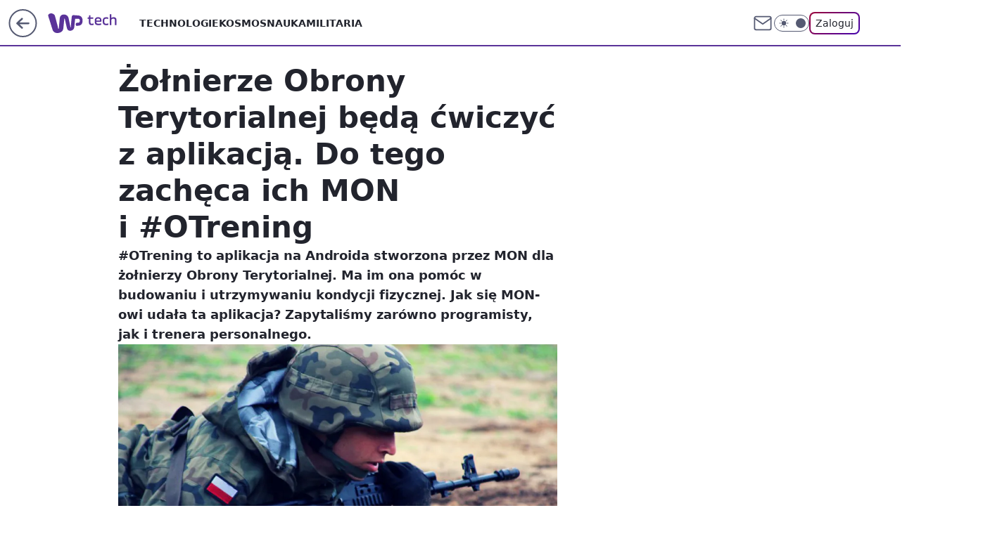

--- FILE ---
content_type: application/javascript
request_url: https://rek.www.wp.pl/gaf.js?rv=2&sn=tech&pvid=4b6d031bbebb3d139c74&rekids=234802&whbid-test=1&phtml=tech.wp.pl%2Fzolnierze-obrony-terytorialnej-beda-cwiczyc-z-aplikacja-do-tego-zacheca-ich-mon-i-otrening%2C6153657684600961a&abtest=adtech%7CPRGM-1047%7CA%3Badtech%7CPU-335%7CA%3Badtech%7CPRG-3468%7CB%3Badtech%7CPRGM-1036%7CD%3Badtech%7CFP-76%7CA%3Badtech%7CPRGM-1356%7CA%3Badtech%7CPRGM-1419%7CA%3Badtech%7CPRGM-1589%7CB%3Badtech%7CPRGM-1576%7CC%3Badtech%7CPRGM-1443%7CA%3Badtech%7CPRGM-1421%7CA%3Badtech%7CPRGM-1587%7CD%3Badtech%7CPRGM-1215%7CA&PWA_adbd=0&darkmode=0&highLayout=0&layout=wide&navType=navigate&cdl=0&ctype=article&ciab=IAB19%2CIAB-v3-225%2CIAB-v3-602%2CIAB7-1%2CIAB3-4&cid=6153657684600961&csystem=ncr&cdate=2017-08-10&REKtagi=wiadomosci%3Bmon%3Bwojska_obrony_terytorialnej&vw=1280&vh=720&p1=0&spin=x6rou66l&bcv=2
body_size: 5081
content:
x6rou66l({"spin":"x6rou66l","bunch":234802,"context":{"dsa":false,"minor":false,"bidRequestId":"83a46e23-401a-417e-9872-d187bd29f1e2","maConfig":{"timestamp":"2026-01-15T08:59:46.335Z"},"dfpConfig":{"timestamp":"2026-01-15T11:58:29.480Z"},"sda":[],"targeting":{"client":{},"server":{},"query":{"PWA_adbd":"0","REKtagi":"wiadomosci;mon;wojska_obrony_terytorialnej","abtest":"adtech|PRGM-1047|A;adtech|PU-335|A;adtech|PRG-3468|B;adtech|PRGM-1036|D;adtech|FP-76|A;adtech|PRGM-1356|A;adtech|PRGM-1419|A;adtech|PRGM-1589|B;adtech|PRGM-1576|C;adtech|PRGM-1443|A;adtech|PRGM-1421|A;adtech|PRGM-1587|D;adtech|PRGM-1215|A","bcv":"2","cdate":"2017-08-10","cdl":"0","ciab":"IAB19,IAB-v3-225,IAB-v3-602,IAB7-1,IAB3-4","cid":"6153657684600961","csystem":"ncr","ctype":"article","darkmode":"0","highLayout":"0","layout":"wide","navType":"navigate","p1":"0","phtml":"tech.wp.pl/zolnierze-obrony-terytorialnej-beda-cwiczyc-z-aplikacja-do-tego-zacheca-ich-mon-i-otrening,6153657684600961a","pvid":"4b6d031bbebb3d139c74","rekids":"234802","rv":"2","sn":"tech","spin":"x6rou66l","vh":"720","vw":"1280","whbid-test":"1"}},"directOnly":0,"geo":{"country":"840","region":"","city":""},"statid":"","mlId":"","rshsd":"1","isRobot":false,"curr":{"EUR":4.2192,"USD":3.6346,"CHF":4.5302,"GBP":4.8692},"rv":"2","status":{"advf":2,"ma":2,"ma_ads-bidder":2,"ma_cpv-bidder":2,"ma_high-cpm-bidder":2}},"slots":{"11":{"delivered":"1","campaign":null,"dfpConfig":{"placement":"/89844762/Desktop_Tech.wp.pl_x11_art","roshash":"BFIL","ceil":100,"sizes":[[336,280],[640,280],[300,250]],"namedSizes":["fluid"],"div":"div-gpt-ad-x11-art","targeting":{"DFPHASH":"AEHK","emptygaf":"0"},"gfp":"BFIL"}},"12":{"delivered":"1","campaign":null,"dfpConfig":{"placement":"/89844762/Desktop_Tech.wp.pl_x12_art","roshash":"BFIL","ceil":100,"sizes":[[336,280],[640,280],[300,250]],"namedSizes":["fluid"],"div":"div-gpt-ad-x12-art","targeting":{"DFPHASH":"AEHK","emptygaf":"0"},"gfp":"BFIL"}},"13":{"delivered":"1","campaign":null,"dfpConfig":{"placement":"/89844762/Desktop_Tech.wp.pl_x13_art","roshash":"BFIL","ceil":100,"sizes":[[336,280],[640,280],[300,250]],"namedSizes":["fluid"],"div":"div-gpt-ad-x13-art","targeting":{"DFPHASH":"AEHK","emptygaf":"0"},"gfp":"BFIL"}},"14":{"delivered":"1","campaign":null,"dfpConfig":{"placement":"/89844762/Desktop_Tech.wp.pl_x14_art","roshash":"BFIL","ceil":100,"sizes":[[336,280],[640,280],[300,250]],"namedSizes":["fluid"],"div":"div-gpt-ad-x14-art","targeting":{"DFPHASH":"AEHK","emptygaf":"0"},"gfp":"BFIL"}},"15":{"delivered":"1","campaign":null,"dfpConfig":{"placement":"/89844762/Desktop_Tech.wp.pl_x15_art","roshash":"BFIL","ceil":100,"sizes":[[728,90],[970,300],[950,90],[980,120],[980,90],[970,150],[970,90],[970,250],[930,180],[950,200],[750,100],[970,66],[750,200],[960,90],[970,100],[750,300],[970,200],[950,300]],"namedSizes":["fluid"],"div":"div-gpt-ad-x15-art","targeting":{"DFPHASH":"AEHK","emptygaf":"0"},"gfp":"BFIL"}},"16":{"lazy":1,"delivered":"1","campaign":{"id":"188277","adm":{"bunch":"234802","creations":[{"height":200,"showLabel":true,"src":"https://mamc.wpcdn.pl/188277/1768218840656/pudelek-wosp-vB-750x200.jpg","trackers":{"click":[""],"cview":["//ma.wp.pl/ma.gif?clid=36d4f1d950aab392a9c26b186b340e10\u0026SN=tech\u0026pvid=4b6d031bbebb3d139c74\u0026action=cvimp\u0026pg=tech.wp.pl\u0026par=seatID%3D36d4f1d950aab392a9c26b186b340e10%26order%3D266039%26is_robot%3D0%26conversionValue%3D0%26cur%3DPLN%26test%3D0%26seatFee%3Dp6a1eE37o2LleGl8sHlhN4_wuFcaYcUnZ2okZiIMFJ4%26client_id%3D38851%26editedTimestamp%3D1768218902%26hBidPrice%3DBEHKNQT%26hBudgetRate%3DBEHKNQT%26bidReqID%3D83a46e23-401a-417e-9872-d187bd29f1e2%26inver%3D2%26contentID%3D6153657684600961%26slotID%3D016%26tpID%3D1402616%26ttl%3D1768695886%26pvid%3D4b6d031bbebb3d139c74%26medium%3Ddisplay%26targetDomain%3Dallegro.pl%26iabPageCategories%3D%26is_adblock%3D0%26geo%3D840%253B%253B%26device%3DPERSONAL_COMPUTER%26emission%3D3044803%26sn%3Dtech%26bidTimestamp%3D1768609486%26rekid%3D234802%26slotSizeWxH%3D750x200%26creationID%3D1470132%26org_id%3D25%26source%3DTG%26isDev%3Dfalse%26platform%3D8%26publisherID%3D308%26domain%3Dtech.wp.pl%26billing%3Dcpv%26pricingModel%3D2PlnhKANjfX4VoW4eKFyGSoAYULZ4UYAWP4f8k0v1fo%26iabSiteCategories%3D%26partnerID%3D%26bidderID%3D11%26utility%3D3Rv6tM7o5YC9fCzxEx_exRzW-4KYSOKL1qNv4Y56uZW0ftO7b8NdpAqNGuCOcZXE%26ssp%3Dwp.pl%26userID%3D__UNKNOWN_TELL_US__%26ip%3DqblvSYcuV1xVaVegdnINogyV-tCXbgPk0z0H6YsT5k0%26workfID%3D188277"],"impression":["//ma.wp.pl/ma.gif?clid=36d4f1d950aab392a9c26b186b340e10\u0026SN=tech\u0026pvid=4b6d031bbebb3d139c74\u0026action=delivery\u0026pg=tech.wp.pl\u0026par=userID%3D__UNKNOWN_TELL_US__%26ip%3DqblvSYcuV1xVaVegdnINogyV-tCXbgPk0z0H6YsT5k0%26workfID%3D188277%26seatID%3D36d4f1d950aab392a9c26b186b340e10%26order%3D266039%26is_robot%3D0%26conversionValue%3D0%26cur%3DPLN%26test%3D0%26seatFee%3Dp6a1eE37o2LleGl8sHlhN4_wuFcaYcUnZ2okZiIMFJ4%26client_id%3D38851%26editedTimestamp%3D1768218902%26hBidPrice%3DBEHKNQT%26hBudgetRate%3DBEHKNQT%26bidReqID%3D83a46e23-401a-417e-9872-d187bd29f1e2%26inver%3D2%26contentID%3D6153657684600961%26slotID%3D016%26tpID%3D1402616%26ttl%3D1768695886%26pvid%3D4b6d031bbebb3d139c74%26medium%3Ddisplay%26targetDomain%3Dallegro.pl%26iabPageCategories%3D%26is_adblock%3D0%26geo%3D840%253B%253B%26device%3DPERSONAL_COMPUTER%26emission%3D3044803%26sn%3Dtech%26bidTimestamp%3D1768609486%26rekid%3D234802%26slotSizeWxH%3D750x200%26creationID%3D1470132%26org_id%3D25%26source%3DTG%26isDev%3Dfalse%26platform%3D8%26publisherID%3D308%26domain%3Dtech.wp.pl%26billing%3Dcpv%26pricingModel%3D2PlnhKANjfX4VoW4eKFyGSoAYULZ4UYAWP4f8k0v1fo%26iabSiteCategories%3D%26partnerID%3D%26bidderID%3D11%26utility%3D3Rv6tM7o5YC9fCzxEx_exRzW-4KYSOKL1qNv4Y56uZW0ftO7b8NdpAqNGuCOcZXE%26ssp%3Dwp.pl"],"view":["//ma.wp.pl/ma.gif?clid=36d4f1d950aab392a9c26b186b340e10\u0026SN=tech\u0026pvid=4b6d031bbebb3d139c74\u0026action=view\u0026pg=tech.wp.pl\u0026par=slotID%3D016%26tpID%3D1402616%26ttl%3D1768695886%26pvid%3D4b6d031bbebb3d139c74%26medium%3Ddisplay%26targetDomain%3Dallegro.pl%26iabPageCategories%3D%26is_adblock%3D0%26geo%3D840%253B%253B%26device%3DPERSONAL_COMPUTER%26emission%3D3044803%26sn%3Dtech%26bidTimestamp%3D1768609486%26rekid%3D234802%26slotSizeWxH%3D750x200%26creationID%3D1470132%26org_id%3D25%26source%3DTG%26isDev%3Dfalse%26platform%3D8%26publisherID%3D308%26domain%3Dtech.wp.pl%26billing%3Dcpv%26pricingModel%3D2PlnhKANjfX4VoW4eKFyGSoAYULZ4UYAWP4f8k0v1fo%26iabSiteCategories%3D%26partnerID%3D%26bidderID%3D11%26utility%3D3Rv6tM7o5YC9fCzxEx_exRzW-4KYSOKL1qNv4Y56uZW0ftO7b8NdpAqNGuCOcZXE%26ssp%3Dwp.pl%26userID%3D__UNKNOWN_TELL_US__%26ip%3DqblvSYcuV1xVaVegdnINogyV-tCXbgPk0z0H6YsT5k0%26workfID%3D188277%26seatID%3D36d4f1d950aab392a9c26b186b340e10%26order%3D266039%26is_robot%3D0%26conversionValue%3D0%26cur%3DPLN%26test%3D0%26seatFee%3Dp6a1eE37o2LleGl8sHlhN4_wuFcaYcUnZ2okZiIMFJ4%26client_id%3D38851%26editedTimestamp%3D1768218902%26hBidPrice%3DBEHKNQT%26hBudgetRate%3DBEHKNQT%26bidReqID%3D83a46e23-401a-417e-9872-d187bd29f1e2%26inver%3D2%26contentID%3D6153657684600961"]},"transparentPlaceholder":false,"type":"image","url":"https://www.pudelek.pl/pudelek-na-wosp-wylicytuj-artykul-o-sobie-na-pudelku-poczuj-sie-jak-rasowy-celebryta-i-podziel-sie-wydarzeniem-z-twojego-zycia-7244027653011648a","width":750}],"redir":"https://ma.wp.pl/redirma?SN=tech\u0026pvid=4b6d031bbebb3d139c74\u0026par=bidderID%3D11%26workfID%3D188277%26hBidPrice%3DBEHKNQT%26bidReqID%3D83a46e23-401a-417e-9872-d187bd29f1e2%26targetDomain%3Dallegro.pl%26iabPageCategories%3D%26device%3DPERSONAL_COMPUTER%26billing%3Dcpv%26geo%3D840%253B%253B%26sn%3Dtech%26bidTimestamp%3D1768609486%26rekid%3D234802%26org_id%3D25%26partnerID%3D%26is_adblock%3D0%26seatID%3D36d4f1d950aab392a9c26b186b340e10%26test%3D0%26client_id%3D38851%26inver%3D2%26slotSizeWxH%3D750x200%26domain%3Dtech.wp.pl%26iabSiteCategories%3D%26utility%3D3Rv6tM7o5YC9fCzxEx_exRzW-4KYSOKL1qNv4Y56uZW0ftO7b8NdpAqNGuCOcZXE%26userID%3D__UNKNOWN_TELL_US__%26medium%3Ddisplay%26ssp%3Dwp.pl%26order%3D266039%26cur%3DPLN%26emission%3D3044803%26creationID%3D1470132%26ip%3DqblvSYcuV1xVaVegdnINogyV-tCXbgPk0z0H6YsT5k0%26hBudgetRate%3DBEHKNQT%26source%3DTG%26publisherID%3D308%26conversionValue%3D0%26contentID%3D6153657684600961%26tpID%3D1402616%26ttl%3D1768695886%26pvid%3D4b6d031bbebb3d139c74%26platform%3D8%26is_robot%3D0%26seatFee%3Dp6a1eE37o2LleGl8sHlhN4_wuFcaYcUnZ2okZiIMFJ4%26editedTimestamp%3D1768218902%26slotID%3D016%26isDev%3Dfalse%26pricingModel%3D2PlnhKANjfX4VoW4eKFyGSoAYULZ4UYAWP4f8k0v1fo\u0026url=","slot":"16"},"creative":{"Id":"1470132","provider":"ma_cpv-bidder","roshash":"BEHK","height":200,"width":750,"touchpointId":"1402616","source":{"bidder":"cpv-bidder"}},"sellingModel":{"model":"CPM_INT"}},"dfpConfig":{"placement":"/89844762/Desktop_Tech.wp.pl_x16","roshash":"BFIL","ceil":100,"sizes":[[728,90],[970,300],[950,90],[980,120],[980,90],[970,150],[970,90],[970,250],[930,180],[950,200],[750,100],[970,66],[750,200],[960,90],[970,100],[750,300],[970,200],[950,300]],"namedSizes":["fluid"],"div":"div-gpt-ad-x16","targeting":{"DFPHASH":"AEHK","emptygaf":"0"},"gfp":"BFIL"}},"17":{"delivered":"1","campaign":null,"dfpConfig":{"placement":"/89844762/Desktop_Tech.wp.pl_x17","roshash":"BFIL","ceil":100,"sizes":[[728,90],[970,300],[950,90],[980,120],[980,90],[970,150],[970,90],[970,250],[930,180],[950,200],[750,100],[970,66],[750,200],[960,90],[970,100],[750,300],[970,200],[950,300]],"namedSizes":["fluid"],"div":"div-gpt-ad-x17","targeting":{"DFPHASH":"AEHK","emptygaf":"0"},"gfp":"BFIL"}},"18":{"delivered":"1","campaign":null,"dfpConfig":{"placement":"/89844762/Desktop_Tech.wp.pl_x18","roshash":"BFIL","ceil":100,"sizes":[[728,90],[970,300],[950,90],[980,120],[980,90],[970,150],[970,90],[970,250],[930,180],[950,200],[750,100],[970,66],[750,200],[960,90],[970,100],[750,300],[970,200],[950,300]],"namedSizes":["fluid"],"div":"div-gpt-ad-x18","targeting":{"DFPHASH":"AEHK","emptygaf":"0"},"gfp":"BFIL"}},"19":{"delivered":"1","campaign":null,"dfpConfig":{"placement":"/89844762/Desktop_Tech.wp.pl_x19","roshash":"BFIL","ceil":100,"sizes":[[728,90],[970,300],[950,90],[980,120],[980,90],[970,150],[970,90],[970,250],[930,180],[950,200],[750,100],[970,66],[750,200],[960,90],[970,100],[750,300],[970,200],[950,300]],"namedSizes":["fluid"],"div":"div-gpt-ad-x19","targeting":{"DFPHASH":"AEHK","emptygaf":"0"},"gfp":"BFIL"}},"2":{"delivered":"1","campaign":{"id":"188177","capping":"PWAck=27120606\u0026PWAclt=1","adm":{"bunch":"234802","creations":[{"cbConfig":{"blur":false,"bottomBar":false,"fullPage":false,"message":"Przekierowanie za {{time}} sekund{{y}}","timeout":15000},"height":870,"pixels":["//ad.doubleclick.net/ddm/trackimp/N9439.2133700WP/B34863457.437610904;dc_trk_aid=630899573;dc_trk_cid=248542827;ord=1768609486;dc_lat=;dc_rdid=;tag_for_child_directed_treatment=;tfua=;gdpr=${GDPR};gdpr_consent=${GDPR_CONSENT_755};ltd=${LIMITED_ADS};dc_tdv=1?"],"scalable":"1","showLabel":false,"src":"https://mamc.wpcdn.pl/188177/1767964640286/1920x870.jpg","trackers":{"click":[""],"cview":["//ma.wp.pl/ma.gif?clid=a34bb419bc1345d54896e03c36043d43\u0026SN=tech\u0026pvid=4b6d031bbebb3d139c74\u0026action=cvimp\u0026pg=tech.wp.pl\u0026par=domain%3Dtech.wp.pl%26cur%3DPLN%26is_robot%3D0%26is_adblock%3D0%26sn%3Dtech%26hBidPrice%3DBEHMPSV%26ssp%3Dwp.pl%26source%3DTG%26isDev%3Dfalse%26platform%3D8%26userID%3D__UNKNOWN_TELL_US__%26iabPageCategories%3D%26ttl%3D1768695886%26contentID%3D6153657684600961%26targetDomain%3Dwkruk.pl%26tpID%3D1402225%26seatID%3Da34bb419bc1345d54896e03c36043d43%26order%3D265726%26conversionValue%3D0%26device%3DPERSONAL_COMPUTER%26slotSizeWxH%3D1920x870%26creationID%3D1469494%26emission%3D3043755%26iabSiteCategories%3D%26geo%3D840%253B%253B%26bidTimestamp%3D1768609486%26slotID%3D002%26test%3D0%26org_id%3D25%26pvid%3D4b6d031bbebb3d139c74%26bidReqID%3D83a46e23-401a-417e-9872-d187bd29f1e2%26rekid%3D234802%26publisherID%3D308%26ip%3DYgdNtw0Lp1A8mtQh6GuWWUe7jSycAIlo5G_S9hHjfqQ%26seatFee%3DQXjFu0n7VLtV-oby5K-Ll3ws73PDJ-QIUhKIv5ELKzA%26pricingModel%3DFZl48RKSpd_yO6Pb2Ftk5yw0fr77ryeZYnaHMc9qu0k%26hBudgetRate%3DBEHMPSV%26utility%3DHb06WmXeNF00MdQkkEWfoQ29-lKpEoSzyWcdNc4b1krcmgzg_zX0CeiycokdxFFu%26workfID%3D188177%26billing%3Dcpv%26client_id%3D48831%26editedTimestamp%3D1767965028%26partnerID%3D%26bidderID%3D11%26medium%3Ddisplay%26inver%3D2"],"impression":["//ma.wp.pl/ma.gif?clid=a34bb419bc1345d54896e03c36043d43\u0026SN=tech\u0026pvid=4b6d031bbebb3d139c74\u0026action=delivery\u0026pg=tech.wp.pl\u0026par=pvid%3D4b6d031bbebb3d139c74%26bidReqID%3D83a46e23-401a-417e-9872-d187bd29f1e2%26rekid%3D234802%26publisherID%3D308%26ip%3DYgdNtw0Lp1A8mtQh6GuWWUe7jSycAIlo5G_S9hHjfqQ%26seatFee%3DQXjFu0n7VLtV-oby5K-Ll3ws73PDJ-QIUhKIv5ELKzA%26pricingModel%3DFZl48RKSpd_yO6Pb2Ftk5yw0fr77ryeZYnaHMc9qu0k%26hBudgetRate%3DBEHMPSV%26utility%3DHb06WmXeNF00MdQkkEWfoQ29-lKpEoSzyWcdNc4b1krcmgzg_zX0CeiycokdxFFu%26workfID%3D188177%26billing%3Dcpv%26client_id%3D48831%26editedTimestamp%3D1767965028%26partnerID%3D%26bidderID%3D11%26medium%3Ddisplay%26inver%3D2%26domain%3Dtech.wp.pl%26cur%3DPLN%26is_robot%3D0%26is_adblock%3D0%26sn%3Dtech%26hBidPrice%3DBEHMPSV%26ssp%3Dwp.pl%26source%3DTG%26isDev%3Dfalse%26platform%3D8%26userID%3D__UNKNOWN_TELL_US__%26iabPageCategories%3D%26ttl%3D1768695886%26contentID%3D6153657684600961%26targetDomain%3Dwkruk.pl%26tpID%3D1402225%26seatID%3Da34bb419bc1345d54896e03c36043d43%26order%3D265726%26conversionValue%3D0%26device%3DPERSONAL_COMPUTER%26slotSizeWxH%3D1920x870%26creationID%3D1469494%26emission%3D3043755%26iabSiteCategories%3D%26geo%3D840%253B%253B%26bidTimestamp%3D1768609486%26slotID%3D002%26test%3D0%26org_id%3D25"],"view":["//ma.wp.pl/ma.gif?clid=a34bb419bc1345d54896e03c36043d43\u0026SN=tech\u0026pvid=4b6d031bbebb3d139c74\u0026action=view\u0026pg=tech.wp.pl\u0026par=platform%3D8%26userID%3D__UNKNOWN_TELL_US__%26iabPageCategories%3D%26ttl%3D1768695886%26contentID%3D6153657684600961%26targetDomain%3Dwkruk.pl%26tpID%3D1402225%26seatID%3Da34bb419bc1345d54896e03c36043d43%26order%3D265726%26conversionValue%3D0%26device%3DPERSONAL_COMPUTER%26slotSizeWxH%3D1920x870%26creationID%3D1469494%26emission%3D3043755%26iabSiteCategories%3D%26geo%3D840%253B%253B%26bidTimestamp%3D1768609486%26slotID%3D002%26test%3D0%26org_id%3D25%26pvid%3D4b6d031bbebb3d139c74%26bidReqID%3D83a46e23-401a-417e-9872-d187bd29f1e2%26rekid%3D234802%26publisherID%3D308%26ip%3DYgdNtw0Lp1A8mtQh6GuWWUe7jSycAIlo5G_S9hHjfqQ%26seatFee%3DQXjFu0n7VLtV-oby5K-Ll3ws73PDJ-QIUhKIv5ELKzA%26pricingModel%3DFZl48RKSpd_yO6Pb2Ftk5yw0fr77ryeZYnaHMc9qu0k%26hBudgetRate%3DBEHMPSV%26utility%3DHb06WmXeNF00MdQkkEWfoQ29-lKpEoSzyWcdNc4b1krcmgzg_zX0CeiycokdxFFu%26workfID%3D188177%26billing%3Dcpv%26client_id%3D48831%26editedTimestamp%3D1767965028%26partnerID%3D%26bidderID%3D11%26medium%3Ddisplay%26inver%3D2%26domain%3Dtech.wp.pl%26cur%3DPLN%26is_robot%3D0%26is_adblock%3D0%26sn%3Dtech%26hBidPrice%3DBEHMPSV%26ssp%3Dwp.pl%26source%3DTG%26isDev%3Dfalse"]},"transparentPlaceholder":false,"type":"image","url":"https://ad.doubleclick.net/ddm/trackclk/N9439.2133700WP/B34863457.437610904;dc_trk_aid=630899573;dc_trk_cid=248542827;dc_lat=;dc_rdid=;tag_for_child_directed_treatment=;tfua=;gdpr=${GDPR};gdpr_consent=${GDPR_CONSENT_755};ltd=${LIMITED_ADS};dc_tdv=1","width":1920}],"redir":"https://ma.wp.pl/redirma?SN=tech\u0026pvid=4b6d031bbebb3d139c74\u0026par=userID%3D__UNKNOWN_TELL_US__%26bidTimestamp%3D1768609486%26billing%3Dcpv%26cur%3DPLN%26isDev%3Dfalse%26seatID%3Da34bb419bc1345d54896e03c36043d43%26order%3D265726%26slotSizeWxH%3D1920x870%26iabSiteCategories%3D%26org_id%3D25%26bidderID%3D11%26domain%3Dtech.wp.pl%26iabPageCategories%3D%26ttl%3D1768695886%26targetDomain%3Dwkruk.pl%26creationID%3D1469494%26geo%3D840%253B%253B%26contentID%3D6153657684600961%26slotID%3D002%26publisherID%3D308%26pricingModel%3DFZl48RKSpd_yO6Pb2Ftk5yw0fr77ryeZYnaHMc9qu0k%26editedTimestamp%3D1767965028%26partnerID%3D%26is_robot%3D0%26is_adblock%3D0%26hBidPrice%3DBEHMPSV%26emission%3D3043755%26test%3D0%26pvid%3D4b6d031bbebb3d139c74%26sn%3Dtech%26ssp%3Dwp.pl%26platform%3D8%26conversionValue%3D0%26device%3DPERSONAL_COMPUTER%26bidReqID%3D83a46e23-401a-417e-9872-d187bd29f1e2%26hBudgetRate%3DBEHMPSV%26workfID%3D188177%26client_id%3D48831%26medium%3Ddisplay%26inver%3D2%26source%3DTG%26tpID%3D1402225%26rekid%3D234802%26ip%3DYgdNtw0Lp1A8mtQh6GuWWUe7jSycAIlo5G_S9hHjfqQ%26seatFee%3DQXjFu0n7VLtV-oby5K-Ll3ws73PDJ-QIUhKIv5ELKzA%26utility%3DHb06WmXeNF00MdQkkEWfoQ29-lKpEoSzyWcdNc4b1krcmgzg_zX0CeiycokdxFFu\u0026url=","slot":"2"},"creative":{"Id":"1469494","provider":"ma_cpv-bidder","roshash":"DGJM","height":870,"width":1920,"touchpointId":"1402225","source":{"bidder":"cpv-bidder"}},"sellingModel":{"model":"CPM_INT"}},"dfpConfig":{"placement":"/89844762/Desktop_Tech.wp.pl_x02","roshash":"DGJM","ceil":100,"sizes":[[970,300],[970,600],[750,300],[950,300],[980,600],[1920,870],[1200,600],[750,400],[960,640]],"namedSizes":["fluid"],"div":"div-gpt-ad-x02","targeting":{"DFPHASH":"CFIL","emptygaf":"0"},"gfp":"CKNQ"}},"24":{"delivered":"","campaign":null,"dfpConfig":null},"25":{"delivered":"1","campaign":null,"dfpConfig":{"placement":"/89844762/Desktop_Tech.wp.pl_x25_art","roshash":"BFIL","ceil":100,"sizes":[[336,280],[640,280],[300,250]],"namedSizes":["fluid"],"div":"div-gpt-ad-x25-art","targeting":{"DFPHASH":"AEHK","emptygaf":"0"},"gfp":"BFIL"}},"27":{"delivered":"1","campaign":null,"dfpConfig":{"placement":"/89844762/Desktop_Tech.wp.pl_x27_art","roshash":"BFIL","ceil":100,"sizes":[[160,600]],"namedSizes":["fluid"],"div":"div-gpt-ad-x27-art","targeting":{"DFPHASH":"AEHK","emptygaf":"0"},"gfp":"BFIL"}},"28":{"delivered":"","campaign":null,"dfpConfig":null},"29":{"delivered":"","campaign":null,"dfpConfig":null},"3":{"delivered":"1","campaign":null,"dfpConfig":{"placement":"/89844762/Desktop_Tech.wp.pl_x03_art","roshash":"BFIL","ceil":100,"sizes":[[728,90],[970,300],[950,90],[980,120],[980,90],[970,150],[970,90],[970,250],[930,180],[950,200],[750,100],[970,66],[750,200],[960,90],[970,100],[750,300],[970,200],[950,300]],"namedSizes":["fluid"],"div":"div-gpt-ad-x03-art","targeting":{"DFPHASH":"AEHK","emptygaf":"0"},"gfp":"BFIL"}},"32":{"delivered":"1","campaign":null,"dfpConfig":{"placement":"/89844762/Desktop_Tech.wp.pl_x32_art","roshash":"BFIL","ceil":100,"sizes":[[336,280],[640,280],[300,250]],"namedSizes":["fluid"],"div":"div-gpt-ad-x32-art","targeting":{"DFPHASH":"AEHK","emptygaf":"0"},"gfp":"BFIL"}},"33":{"delivered":"1","campaign":null,"dfpConfig":{"placement":"/89844762/Desktop_Tech.wp.pl_x33_art","roshash":"BFIL","ceil":100,"sizes":[[336,280],[640,280],[300,250]],"namedSizes":["fluid"],"div":"div-gpt-ad-x33-art","targeting":{"DFPHASH":"AEHK","emptygaf":"0"},"gfp":"BFIL"}},"34":{"delivered":"1","campaign":null,"dfpConfig":{"placement":"/89844762/Desktop_Tech.wp.pl_x34_art","roshash":"BFIL","ceil":100,"sizes":[[300,250]],"namedSizes":["fluid"],"div":"div-gpt-ad-x34-art","targeting":{"DFPHASH":"AEHK","emptygaf":"0"},"gfp":"BFIL"}},"35":{"delivered":"1","campaign":null,"dfpConfig":{"placement":"/89844762/Desktop_Tech.wp.pl_x35_art","roshash":"BFIL","ceil":100,"sizes":[[300,600],[300,250]],"namedSizes":["fluid"],"div":"div-gpt-ad-x35-art","targeting":{"DFPHASH":"AEHK","emptygaf":"0"},"gfp":"BFIL"}},"36":{"lazy":1,"delivered":"1","campaign":{"id":"188161","adm":{"bunch":"234802","creations":[{"height":250,"showLabel":true,"src":"https://mamc.wpcdn.pl/188161/1767956408070/WP_Dreams_300x250.jpg","trackers":{"click":[""],"cview":["//ma.wp.pl/ma.gif?clid=36d4f1d950aab392a9c26b186b340e10\u0026SN=tech\u0026pvid=4b6d031bbebb3d139c74\u0026action=cvimp\u0026pg=tech.wp.pl\u0026par=ip%3DheKwQMSIg55ipURcTAFnD7NzWQqObIxZ94Btzgvpe1g%26test%3D0%26seatID%3D36d4f1d950aab392a9c26b186b340e10%26org_id%3D25%26iabSiteCategories%3D%26userID%3D__UNKNOWN_TELL_US__%26slotID%3D036%26cur%3DPLN%26emission%3D3044433%26bidTimestamp%3D1768609486%26partnerID%3D%26isDev%3Dfalse%26medium%3Ddisplay%26hBidPrice%3DCITcaiouBGKS%26bidderID%3D11%26contentID%3D6153657684600961%26platform%3D8%26slotSizeWxH%3D300x250%26targetDomain%3Dbestfilm.pl%26billing%3Dcpv%26order%3D265877%26pvid%3D4b6d031bbebb3d139c74%26geo%3D840%253B%253B%26workfID%3D188161%26client_id%3D29799%26editedTimestamp%3D1767956429%26pricingModel%3D197aAUTrXa5kDfyUsjNRdTcTJaJ6PDUhrwAPQSlFJEI%26conversionValue%3D0%26inver%3D2%26seatFee%3DMSOHwRjjsDoJs1xQD-PctJze5Ppm6fkVuzOT7JqjdHQ%26tpID%3D1402083%26ssp%3Dwp.pl%26publisherID%3D308%26domain%3Dtech.wp.pl%26creationID%3D1469370%26source%3DTG%26iabPageCategories%3D%26is_robot%3D0%26utility%3DOw6QzDwLjWd84j3creyhwgWD-zrgZcrg07QW9_zXIHhQNXjSrK0x8sA2tInk2BRf%26bidReqID%3D83a46e23-401a-417e-9872-d187bd29f1e2%26rekid%3D234802%26ttl%3D1768695886%26is_adblock%3D0%26sn%3Dtech%26hBudgetRate%3DBEHLVbj%26device%3DPERSONAL_COMPUTER"],"impression":["//ma.wp.pl/ma.gif?clid=36d4f1d950aab392a9c26b186b340e10\u0026SN=tech\u0026pvid=4b6d031bbebb3d139c74\u0026action=delivery\u0026pg=tech.wp.pl\u0026par=publisherID%3D308%26domain%3Dtech.wp.pl%26creationID%3D1469370%26source%3DTG%26iabPageCategories%3D%26is_robot%3D0%26utility%3DOw6QzDwLjWd84j3creyhwgWD-zrgZcrg07QW9_zXIHhQNXjSrK0x8sA2tInk2BRf%26bidReqID%3D83a46e23-401a-417e-9872-d187bd29f1e2%26rekid%3D234802%26ttl%3D1768695886%26is_adblock%3D0%26sn%3Dtech%26hBudgetRate%3DBEHLVbj%26device%3DPERSONAL_COMPUTER%26ip%3DheKwQMSIg55ipURcTAFnD7NzWQqObIxZ94Btzgvpe1g%26test%3D0%26seatID%3D36d4f1d950aab392a9c26b186b340e10%26org_id%3D25%26iabSiteCategories%3D%26userID%3D__UNKNOWN_TELL_US__%26slotID%3D036%26cur%3DPLN%26emission%3D3044433%26bidTimestamp%3D1768609486%26partnerID%3D%26isDev%3Dfalse%26medium%3Ddisplay%26hBidPrice%3DCITcaiouBGKS%26bidderID%3D11%26contentID%3D6153657684600961%26platform%3D8%26slotSizeWxH%3D300x250%26targetDomain%3Dbestfilm.pl%26billing%3Dcpv%26order%3D265877%26pvid%3D4b6d031bbebb3d139c74%26geo%3D840%253B%253B%26workfID%3D188161%26client_id%3D29799%26editedTimestamp%3D1767956429%26pricingModel%3D197aAUTrXa5kDfyUsjNRdTcTJaJ6PDUhrwAPQSlFJEI%26conversionValue%3D0%26inver%3D2%26seatFee%3DMSOHwRjjsDoJs1xQD-PctJze5Ppm6fkVuzOT7JqjdHQ%26tpID%3D1402083%26ssp%3Dwp.pl"],"view":["//ma.wp.pl/ma.gif?clid=36d4f1d950aab392a9c26b186b340e10\u0026SN=tech\u0026pvid=4b6d031bbebb3d139c74\u0026action=view\u0026pg=tech.wp.pl\u0026par=inver%3D2%26seatFee%3DMSOHwRjjsDoJs1xQD-PctJze5Ppm6fkVuzOT7JqjdHQ%26tpID%3D1402083%26ssp%3Dwp.pl%26publisherID%3D308%26domain%3Dtech.wp.pl%26creationID%3D1469370%26source%3DTG%26iabPageCategories%3D%26is_robot%3D0%26utility%3DOw6QzDwLjWd84j3creyhwgWD-zrgZcrg07QW9_zXIHhQNXjSrK0x8sA2tInk2BRf%26bidReqID%3D83a46e23-401a-417e-9872-d187bd29f1e2%26rekid%3D234802%26ttl%3D1768695886%26is_adblock%3D0%26sn%3Dtech%26hBudgetRate%3DBEHLVbj%26device%3DPERSONAL_COMPUTER%26ip%3DheKwQMSIg55ipURcTAFnD7NzWQqObIxZ94Btzgvpe1g%26test%3D0%26seatID%3D36d4f1d950aab392a9c26b186b340e10%26org_id%3D25%26iabSiteCategories%3D%26userID%3D__UNKNOWN_TELL_US__%26slotID%3D036%26cur%3DPLN%26emission%3D3044433%26bidTimestamp%3D1768609486%26partnerID%3D%26isDev%3Dfalse%26medium%3Ddisplay%26hBidPrice%3DCITcaiouBGKS%26bidderID%3D11%26contentID%3D6153657684600961%26platform%3D8%26slotSizeWxH%3D300x250%26targetDomain%3Dbestfilm.pl%26billing%3Dcpv%26order%3D265877%26pvid%3D4b6d031bbebb3d139c74%26geo%3D840%253B%253B%26workfID%3D188161%26client_id%3D29799%26editedTimestamp%3D1767956429%26pricingModel%3D197aAUTrXa5kDfyUsjNRdTcTJaJ6PDUhrwAPQSlFJEI%26conversionValue%3D0"]},"transparentPlaceholder":false,"type":"image","url":"https://bestfilm.pl/catalogue/dreams","width":300}],"redir":"https://ma.wp.pl/redirma?SN=tech\u0026pvid=4b6d031bbebb3d139c74\u0026par=medium%3Ddisplay%26hBidPrice%3DCITcaiouBGKS%26bidReqID%3D83a46e23-401a-417e-9872-d187bd29f1e2%26seatID%3D36d4f1d950aab392a9c26b186b340e10%26iabSiteCategories%3D%26publisherID%3D308%26creationID%3D1469370%26iabPageCategories%3D%26sn%3Dtech%26source%3DTG%26pvid%3D4b6d031bbebb3d139c74%26geo%3D840%253B%253B%26bidTimestamp%3D1768609486%26editedTimestamp%3D1767956429%26device%3DPERSONAL_COMPUTER%26emission%3D3044433%26slotSizeWxH%3D300x250%26inver%3D2%26seatFee%3DMSOHwRjjsDoJs1xQD-PctJze5Ppm6fkVuzOT7JqjdHQ%26tpID%3D1402083%26domain%3Dtech.wp.pl%26is_robot%3D0%26utility%3DOw6QzDwLjWd84j3creyhwgWD-zrgZcrg07QW9_zXIHhQNXjSrK0x8sA2tInk2BRf%26rekid%3D234802%26contentID%3D6153657684600961%26platform%3D8%26billing%3Dcpv%26workfID%3D188161%26ttl%3D1768695886%26hBudgetRate%3DBEHLVbj%26userID%3D__UNKNOWN_TELL_US__%26order%3D265877%26conversionValue%3D0%26ip%3DheKwQMSIg55ipURcTAFnD7NzWQqObIxZ94Btzgvpe1g%26test%3D0%26org_id%3D25%26ssp%3Dwp.pl%26partnerID%3D%26targetDomain%3Dbestfilm.pl%26client_id%3D29799%26pricingModel%3D197aAUTrXa5kDfyUsjNRdTcTJaJ6PDUhrwAPQSlFJEI%26is_adblock%3D0%26cur%3DPLN%26isDev%3Dfalse%26bidderID%3D11%26slotID%3D036\u0026url=","slot":"36"},"creative":{"Id":"1469370","provider":"ma_cpv-bidder","roshash":"BEHK","height":250,"width":300,"touchpointId":"1402083","source":{"bidder":"cpv-bidder"}},"sellingModel":{"model":"CPV_INT"}},"dfpConfig":{"placement":"/89844762/Desktop_Tech.wp.pl_x36_art","roshash":"BFIL","ceil":100,"sizes":[[300,600],[300,250]],"namedSizes":["fluid"],"div":"div-gpt-ad-x36-art","targeting":{"DFPHASH":"AEHK","emptygaf":"0"},"gfp":"BFIL"}},"37":{"delivered":"1","campaign":null,"dfpConfig":{"placement":"/89844762/Desktop_Tech.wp.pl_x37_art","roshash":"BFIL","ceil":100,"sizes":[[300,600],[300,250]],"namedSizes":["fluid"],"div":"div-gpt-ad-x37-art","targeting":{"DFPHASH":"AEHK","emptygaf":"0"},"gfp":"BFIL"}},"40":{"delivered":"1","campaign":null,"dfpConfig":{"placement":"/89844762/Desktop_Tech.wp.pl_x40","roshash":"BGJM","ceil":100,"sizes":[[300,250]],"namedSizes":["fluid"],"div":"div-gpt-ad-x40","targeting":{"DFPHASH":"AFIL","emptygaf":"0"},"gfp":"BGJM"}},"5":{"delivered":"1","campaign":null,"dfpConfig":{"placement":"/89844762/Desktop_Tech.wp.pl_x05_art","roshash":"BFIL","ceil":100,"sizes":[[336,280],[640,280],[300,250]],"namedSizes":["fluid"],"div":"div-gpt-ad-x05-art","targeting":{"DFPHASH":"AEHK","emptygaf":"0"},"gfp":"BFIL"}},"50":{"delivered":"1","campaign":null,"dfpConfig":{"placement":"/89844762/Desktop_Tech.wp.pl_x50_art","roshash":"BFIL","ceil":100,"sizes":[[728,90],[970,300],[950,90],[980,120],[980,90],[970,150],[970,90],[970,250],[930,180],[950,200],[750,100],[970,66],[750,200],[960,90],[970,100],[750,300],[970,200],[950,300]],"namedSizes":["fluid"],"div":"div-gpt-ad-x50-art","targeting":{"DFPHASH":"AEHK","emptygaf":"0"},"gfp":"BFIL"}},"52":{"delivered":"1","campaign":null,"dfpConfig":{"placement":"/89844762/Desktop_Tech.wp.pl_x52_art","roshash":"BFIL","ceil":100,"sizes":[[300,250]],"namedSizes":["fluid"],"div":"div-gpt-ad-x52-art","targeting":{"DFPHASH":"AEHK","emptygaf":"0"},"gfp":"BFIL"}},"529":{"delivered":"1","campaign":null,"dfpConfig":{"placement":"/89844762/Desktop_Tech.wp.pl_x529","roshash":"BFIL","ceil":100,"sizes":[[300,250]],"namedSizes":["fluid"],"div":"div-gpt-ad-x529","targeting":{"DFPHASH":"AEHK","emptygaf":"0"},"gfp":"BFIL"}},"53":{"delivered":"1","campaign":null,"dfpConfig":{"placement":"/89844762/Desktop_Tech.wp.pl_x53_art","roshash":"BFIL","ceil":100,"sizes":[[728,90],[970,300],[950,90],[980,120],[980,90],[970,150],[970,600],[970,90],[970,250],[930,180],[950,200],[750,100],[970,66],[750,200],[960,90],[970,100],[750,300],[970,200],[940,600]],"namedSizes":["fluid"],"div":"div-gpt-ad-x53-art","targeting":{"DFPHASH":"AEHK","emptygaf":"0"},"gfp":"BFIL"}},"531":{"delivered":"1","campaign":null,"dfpConfig":{"placement":"/89844762/Desktop_Tech.wp.pl_x531","roshash":"BFIL","ceil":100,"sizes":[[300,250]],"namedSizes":["fluid"],"div":"div-gpt-ad-x531","targeting":{"DFPHASH":"AEHK","emptygaf":"0"},"gfp":"BFIL"}},"541":{"delivered":"1","campaign":null,"dfpConfig":{"placement":"/89844762/Desktop_Tech.wp.pl_x541_art","roshash":"BFIL","ceil":100,"sizes":[[300,600],[300,250]],"namedSizes":["fluid"],"div":"div-gpt-ad-x541-art","targeting":{"DFPHASH":"AEHK","emptygaf":"0"},"gfp":"BFIL"}},"59":{"delivered":"1","campaign":null,"dfpConfig":{"placement":"/89844762/Desktop_Tech.wp.pl_x59_art","roshash":"BFIL","ceil":100,"sizes":[[300,600],[300,250]],"namedSizes":["fluid"],"div":"div-gpt-ad-x59-art","targeting":{"DFPHASH":"AEHK","emptygaf":"0"},"gfp":"BFIL"}},"6":{"delivered":"","campaign":null,"dfpConfig":null},"61":{"delivered":"1","campaign":null,"dfpConfig":{"placement":"/89844762/Desktop_Tech.wp.pl_x61_art","roshash":"BFIL","ceil":100,"sizes":[[336,280],[640,280],[300,250]],"namedSizes":["fluid"],"div":"div-gpt-ad-x61-art","targeting":{"DFPHASH":"AEHK","emptygaf":"0"},"gfp":"BFIL"}},"67":{"delivered":"1","campaign":null,"dfpConfig":{"placement":"/89844762/Desktop_Tech.wp.pl_x67_art","roshash":"BEKN","ceil":100,"sizes":[[300,50]],"namedSizes":["fluid"],"div":"div-gpt-ad-x67-art","targeting":{"DFPHASH":"ADJM","emptygaf":"0"},"gfp":"BEKN"}},"7":{"delivered":"","campaign":null,"dfpConfig":null},"70":{"delivered":"1","campaign":null,"dfpConfig":{"placement":"/89844762/Desktop_Tech.wp.pl_x70_art","roshash":"BFIL","ceil":100,"sizes":[[728,90],[970,300],[950,90],[980,120],[980,90],[970,150],[970,90],[970,250],[930,180],[950,200],[750,100],[970,66],[750,200],[960,90],[970,100],[750,300],[970,200],[950,300]],"namedSizes":["fluid"],"div":"div-gpt-ad-x70-art","targeting":{"DFPHASH":"AEHK","emptygaf":"0"},"gfp":"BFIL"}},"716":{"delivered":"","campaign":null,"dfpConfig":null},"717":{"delivered":"","campaign":null,"dfpConfig":null},"72":{"delivered":"1","campaign":null,"dfpConfig":{"placement":"/89844762/Desktop_Tech.wp.pl_x72_art","roshash":"BFIL","ceil":100,"sizes":[[300,250]],"namedSizes":["fluid"],"div":"div-gpt-ad-x72-art","targeting":{"DFPHASH":"AEHK","emptygaf":"0"},"gfp":"BFIL"}},"79":{"delivered":"1","campaign":null,"dfpConfig":{"placement":"/89844762/Desktop_Tech.wp.pl_x79_art","roshash":"BFIL","ceil":100,"sizes":[[300,600],[300,250]],"namedSizes":["fluid"],"div":"div-gpt-ad-x79-art","targeting":{"DFPHASH":"AEHK","emptygaf":"0"},"gfp":"BFIL"}},"8":{"delivered":"","campaign":null,"dfpConfig":null},"80":{"delivered":"1","campaign":null,"dfpConfig":{"placement":"/89844762/Desktop_Tech.wp.pl_x80_art","roshash":"BEMP","ceil":100,"sizes":[[1,1]],"namedSizes":["fluid"],"div":"div-gpt-ad-x80-art","isNative":1,"targeting":{"DFPHASH":"ADLO","emptygaf":"0"},"gfp":"BEMP"}},"81":{"delivered":"1","campaign":null,"dfpConfig":{"placement":"/89844762/Desktop_Tech.wp.pl_x81_art","roshash":"BEMP","ceil":100,"sizes":[[1,1]],"namedSizes":["fluid"],"div":"div-gpt-ad-x81-art","isNative":1,"targeting":{"DFPHASH":"ADLO","emptygaf":"0"},"gfp":"BEMP"}},"810":{"delivered":"","campaign":null,"dfpConfig":null},"811":{"delivered":"","campaign":null,"dfpConfig":null},"812":{"delivered":"","campaign":null,"dfpConfig":null},"813":{"delivered":"","campaign":null,"dfpConfig":null},"814":{"delivered":"","campaign":null,"dfpConfig":null},"815":{"delivered":"","campaign":null,"dfpConfig":null},"816":{"delivered":"","campaign":null,"dfpConfig":null},"817":{"delivered":"","campaign":null,"dfpConfig":null},"82":{"delivered":"1","campaign":null,"dfpConfig":{"placement":"/89844762/Desktop_Tech.wp.pl_x82_art","roshash":"BEMP","ceil":100,"sizes":[[1,1]],"namedSizes":["fluid"],"div":"div-gpt-ad-x82-art","isNative":1,"targeting":{"DFPHASH":"ADLO","emptygaf":"0"},"gfp":"BEMP"}},"826":{"delivered":"","campaign":null,"dfpConfig":null},"827":{"delivered":"","campaign":null,"dfpConfig":null},"828":{"delivered":"","campaign":null,"dfpConfig":null},"83":{"delivered":"1","campaign":null,"dfpConfig":{"placement":"/89844762/Desktop_Tech.wp.pl_x83_art","roshash":"BEMP","ceil":100,"sizes":[[1,1]],"namedSizes":["fluid"],"div":"div-gpt-ad-x83-art","isNative":1,"targeting":{"DFPHASH":"ADLO","emptygaf":"0"},"gfp":"BEMP"}},"89":{"delivered":"","campaign":null,"dfpConfig":null},"90":{"delivered":"1","campaign":null,"dfpConfig":{"placement":"/89844762/Desktop_Tech.wp.pl_x90_art","roshash":"BFIL","ceil":100,"sizes":[[728,90],[970,300],[950,90],[980,120],[980,90],[970,150],[970,90],[970,250],[930,180],[950,200],[750,100],[970,66],[750,200],[960,90],[970,100],[750,300],[970,200],[950,300]],"namedSizes":["fluid"],"div":"div-gpt-ad-x90-art","targeting":{"DFPHASH":"AEHK","emptygaf":"0"},"gfp":"BFIL"}},"92":{"delivered":"1","campaign":null,"dfpConfig":{"placement":"/89844762/Desktop_Tech.wp.pl_x92_art","roshash":"BFIL","ceil":100,"sizes":[[300,250]],"namedSizes":["fluid"],"div":"div-gpt-ad-x92-art","targeting":{"DFPHASH":"AEHK","emptygaf":"0"},"gfp":"BFIL"}},"93":{"delivered":"1","campaign":null,"dfpConfig":{"placement":"/89844762/Desktop_Tech.wp.pl_x93_art","roshash":"BFIL","ceil":100,"sizes":[[300,600],[300,250]],"namedSizes":["fluid"],"div":"div-gpt-ad-x93-art","targeting":{"DFPHASH":"AEHK","emptygaf":"0"},"gfp":"BFIL"}},"94":{"delivered":"1","campaign":null,"dfpConfig":{"placement":"/89844762/Desktop_Tech.wp.pl_x94_art","roshash":"BFIL","ceil":100,"sizes":[[300,600],[300,250]],"namedSizes":["fluid"],"div":"div-gpt-ad-x94-art","targeting":{"DFPHASH":"AEHK","emptygaf":"0"},"gfp":"BFIL"}},"95":{"delivered":"1","campaign":null,"dfpConfig":{"placement":"/89844762/Desktop_Tech.wp.pl_x95_art","roshash":"BFIL","ceil":100,"sizes":[[300,600],[300,250]],"namedSizes":["fluid"],"div":"div-gpt-ad-x95-art","targeting":{"DFPHASH":"AEHK","emptygaf":"0"},"gfp":"BFIL"}},"99":{"delivered":"1","campaign":null,"dfpConfig":{"placement":"/89844762/Desktop_Tech.wp.pl_x99_art","roshash":"BFIL","ceil":100,"sizes":[[300,600],[300,250]],"namedSizes":["fluid"],"div":"div-gpt-ad-x99-art","targeting":{"DFPHASH":"AEHK","emptygaf":"0"},"gfp":"BFIL"}}},"bdd":{}});